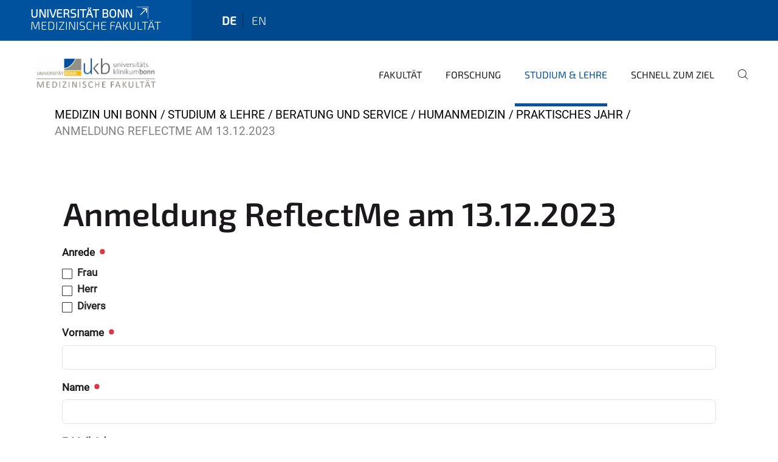

--- FILE ---
content_type: text/html;charset=utf-8
request_url: https://www.medfak.uni-bonn.de/de/studium-lehre/beratung-und-service/humanmedizin/praktisches-jahr/anmeldung-reflectme
body_size: 6720
content:
<!DOCTYPE html>
<html xmlns="http://www.w3.org/1999/xhtml" lang="de" xml:lang="de">
<head><meta http-equiv="Content-Type" content="text/html; charset=UTF-8" /><link data-head-resource="1" rel="stylesheet" href="/++theme++barceloneta/css/barceloneta.min.css" /><link data-head-resource="1" rel="stylesheet" type="text/css" href="/++theme++unibonn.theme/css/style.css?tag=21-01-2026_12-15-44" /><link rel="canonical" href="https://www.medfak.uni-bonn.de/de/studium-lehre/beratung-und-service/humanmedizin/praktisches-jahr/anmeldung-reflectme" /><link rel="preload icon" type="image/vnd.microsoft.icon" href="https://www.medfak.uni-bonn.de/de/favicon.ico" /><link rel="mask-icon" href="https://www.medfak.uni-bonn.de/de/favicon.ico" /><link href="https://www.medfak.uni-bonn.de/de/@@search" rel="search" title="Website durchsuchen" /><link data-bundle="easyform" href="https://www.medfak.uni-bonn.de/++webresource++b6e63fde-4269-5984-a67a-480840700e9a/++resource++easyform.css" media="all" rel="stylesheet" type="text/css" /><link data-bundle="multilingual" href="https://www.medfak.uni-bonn.de/++webresource++f30a16e6-dac4-5f5f-a036-b24364abdfc8/++resource++plone.app.multilingual.stylesheet/multilingual.css" media="all" rel="stylesheet" type="text/css" /><link data-bundle="plone-fullscreen" href="https://www.medfak.uni-bonn.de/++webresource++ac83a459-aa2c-5a45-80a9-9d3e95ae0847/++plone++static/plone-fullscreen/fullscreen.css" media="all" rel="stylesheet" type="text/css" /><script async="True" data-bundle="plone-fullscreen" integrity="sha384-yAbXscL0aoE/0AkFhaGNz6d74lDy9Cz7PXfkWNqRnFm0/ewX0uoBBoyPBU5qW7Nr" src="https://www.medfak.uni-bonn.de/++webresource++6aa4c841-faf5-51e8-8109-90bd97e7aa07/++plone++static/plone-fullscreen/fullscreen.js"></script><script data-bundle="plone" integrity="sha384-6Wh7fW8sei4bJMY3a6PIfr5jae6gj9dIadjpiDZBJsr9pJ5gW0bsg0IzoolcL3H0" src="https://www.medfak.uni-bonn.de/++webresource++cff93eba-89cf-5661-8beb-464cc1d0cbc7/++plone++static/bundle-plone/bundle.min.js"></script><script type="text/javascript">
var _paq = window._paq || [];
/* tracker methods like "setCustomDimension" should be called before "trackPageView" */
_paq.push(['trackPageView']);
_paq.push(['enableLinkTracking']);
(function() {
var u="https://webstat.hrz.uni-bonn.de/";
_paq.push(['setTrackerUrl', u+'matomo.php']);
_paq.push(['setSiteId', '77']);
var d=document, g=d.createElement('script'), s=d.getElementsByTagName('script')[0];
g.type='text/javascript'; g.async=true; g.defer=true; g.src=u+'matomo.js'; s.parentNode.insertBefore(g,s);
})();
</script><script data-head-resource="1" src="/++theme++unibonn.theme/js/libs.js?tag=21-01-2026_12-16-16"></script><script data-head-resource="1" src="/++theme++unibonn.theme/js/script.js?tag=21-01-2026_12-16-16"></script>
  <meta charset="utf-8"><meta charset="utf-8" /><meta name="twitter:card" content="summary" /><meta property="og:site_name" content="Medizinische Fakultät Bonn" /><meta property="og:title" content="Anmeldung ReflectMe am 13.12.2023" /><meta property="og:type" content="website" /><meta property="og:description" content="" /><meta property="og:url" content="https://www.medfak.uni-bonn.de/de/studium-lehre/beratung-und-service/humanmedizin/praktisches-jahr/anmeldung-reflectme" /><meta property="og:image" content="https://www.medfak.uni-bonn.de/++resource++plone-logo.svg" /><meta property="og:image:type" content="image/svg+xml" /><meta name="viewport" content="width=device-width, initial-scale=1.0" /><meta name="google-site-verification" content="NVW5YTBjk8qBgd1p6insNbE-5feS2o34MVXkVE3noAY" /><meta name="generator" content="Plone - https://plone.org/" /></meta>
  <meta http-equiv="X-UA-Compatible" content="IE=edge"><meta charset="utf-8" /><meta name="twitter:card" content="summary" /><meta property="og:site_name" content="Medizinische Fakultät Bonn" /><meta property="og:title" content="Anmeldung ReflectMe am 13.12.2023" /><meta property="og:type" content="website" /><meta property="og:description" content="" /><meta property="og:url" content="https://www.medfak.uni-bonn.de/de/studium-lehre/beratung-und-service/humanmedizin/praktisches-jahr/anmeldung-reflectme" /><meta property="og:image" content="https://www.medfak.uni-bonn.de/++resource++plone-logo.svg" /><meta property="og:image:type" content="image/svg+xml" /><meta name="viewport" content="width=device-width, initial-scale=1.0" /><meta name="google-site-verification" content="NVW5YTBjk8qBgd1p6insNbE-5feS2o34MVXkVE3noAY" /><meta name="generator" content="Plone - https://plone.org/" /></meta>
  <meta name="viewport" content="width=device-width, initial-scale=1"><meta charset="utf-8" /><meta name="twitter:card" content="summary" /><meta property="og:site_name" content="Medizinische Fakultät Bonn" /><meta property="og:title" content="Anmeldung ReflectMe am 13.12.2023" /><meta property="og:type" content="website" /><meta property="og:description" content="" /><meta property="og:url" content="https://www.medfak.uni-bonn.de/de/studium-lehre/beratung-und-service/humanmedizin/praktisches-jahr/anmeldung-reflectme" /><meta property="og:image" content="https://www.medfak.uni-bonn.de/++resource++plone-logo.svg" /><meta property="og:image:type" content="image/svg+xml" /><meta name="viewport" content="width=device-width, initial-scale=1.0" /><meta name="google-site-verification" content="NVW5YTBjk8qBgd1p6insNbE-5feS2o34MVXkVE3noAY" /><meta name="generator" content="Plone - https://plone.org/" /></meta>
  <title>Anmeldung ReflectMe am 13.12.2023 — Medizinische Fakultät</title>
</head>
<body id="visual-portal-wrapper" class="col-content frontend icons-on navigation-theme-navigation_default portaltype-easyform section-studium-lehre site-de subsection-beratung-und-service subsection-beratung-und-service-humanmedizin subsection-beratung-und-service-humanmedizin-praktisches-jahr template-view thumbs-on userrole-anonymous viewpermission-view" dir="ltr" data-base-url="https://www.medfak.uni-bonn.de/de/studium-lehre/beratung-und-service/humanmedizin/praktisches-jahr/anmeldung-reflectme" data-view-url="https://www.medfak.uni-bonn.de/de/studium-lehre/beratung-und-service/humanmedizin/praktisches-jahr/anmeldung-reflectme" data-portal-url="https://www.medfak.uni-bonn.de" data-i18ncatalogurl="https://www.medfak.uni-bonn.de/plonejsi18n" data-lazy_loading_image_scales="[{&quot;id&quot;: &quot;large&quot;, &quot;value&quot;: 768}, {&quot;id&quot;: &quot;preview&quot;, &quot;value&quot;: 400}, {&quot;id&quot;: &quot;mini&quot;, &quot;value&quot;: 200}, {&quot;id&quot;: &quot;thumb&quot;, &quot;value&quot;: 128}, {&quot;id&quot;: &quot;tile&quot;, &quot;value&quot;: 64}, {&quot;id&quot;: &quot;icon&quot;, &quot;value&quot;: 32}, {&quot;id&quot;: &quot;listing&quot;, &quot;value&quot;: 16}]" data-pat-pickadate="{&quot;date&quot;: {&quot;selectYears&quot;: 200}, &quot;time&quot;: {&quot;interval&quot;: 5 } }" data-pat-plone-modal="{&quot;actionOptions&quot;: {&quot;displayInModal&quot;: false}}"><div class="outer-wrapper">
    <div class="inner-wrapper">

      <div id="fontfamilies">
  <style>@font-face{font-family:'testfont';src: url('https://www.medfak.uni-bonn.de/font-families/default-fonts/view/++widget++form.widgets.file_eot/@@download');src: url('https://www.medfak.uni-bonn.de/font-families/default-fonts/view/++widget++form.widgets.file_eot/@@download') format('embedded-opentype'),url('https://www.medfak.uni-bonn.de/font-families/default-fonts/view/++widget++form.widgets.file_svg/@@download') format('svg'),url('https://www.medfak.uni-bonn.de/font-families/default-fonts/view/++widget++form.widgets.file_woff/@@download') format('woff'),url('https://www.medfak.uni-bonn.de/font-families/default-fonts/view/++widget++form.widgets.file_ttf/@@download') format('truetype');font-weight:normal;font-style:normal;}.testfont-icon-home:before{content:"\e902";font-family:testfont}.testfont-icon-pencil:before{content:"\e905";font-family:testfont}.testfont-icon-music:before{content:"\e911";font-family:testfont}.testfont-icon-bell:before{content:"\e951";font-family:testfont}
@font-face{font-family:'uni-bonn';src: url('https://www.medfak.uni-bonn.de/font-families/unibonn-fonts/view/++widget++form.widgets.file_eot/@@download');src: url('https://www.medfak.uni-bonn.de/font-families/unibonn-fonts/view/++widget++form.widgets.file_eot/@@download') format('embedded-opentype'),url('https://www.medfak.uni-bonn.de/font-families/unibonn-fonts/view/++widget++form.widgets.file_svg/@@download') format('svg'),url('https://www.medfak.uni-bonn.de/font-families/unibonn-fonts/view/++widget++form.widgets.file_woff/@@download') format('woff'),url('https://www.medfak.uni-bonn.de/font-families/unibonn-fonts/view/++widget++form.widgets.file_ttf/@@download') format('truetype');font-weight:normal;font-style:normal;}.uni-bonn-icon-arrow-down:before{content:"\e900";font-family:uni-bonn}.uni-bonn-icon-arrow-top:before{content:"\e901";font-family:uni-bonn}.uni-bonn-icon-close:before{content:"\e902";font-family:uni-bonn}.uni-bonn-icon-arrow-right:before{content:"\e903";font-family:uni-bonn}.uni-bonn-icon-arrow-left:before{content:"\e904";font-family:uni-bonn}.uni-bonn-icon-external:before{content:"\e905";font-family:uni-bonn}.uni-bonn-icon-search:before{content:"\e906";font-family:uni-bonn}.uni-bonn-icon-whatsapp-outline:before{content:"\e907";font-family:uni-bonn}.uni-bonn-icon-whatsapp:before{content:"\e908";font-family:uni-bonn}.uni-bonn-icon-youtube:before{content:"\e909";font-family:uni-bonn}.uni-bonn-icon-youtube-outline:before{content:"\e90a";font-family:uni-bonn}.uni-bonn-icon-instagram:before{content:"\e90b";font-family:uni-bonn}.uni-bonn-icon-instagram-outline:before{content:"\e90c";font-family:uni-bonn}.uni-bonn-icon-linkedin:before{content:"\e90d";font-family:uni-bonn}.uni-bonn-icon-linkedin-outline:before{content:"\e90e";font-family:uni-bonn}.uni-bonn-icon-xing:before{content:"\e90f";font-family:uni-bonn}.uni-bonn-icon-xing-outline:before{content:"\e910";font-family:uni-bonn}.uni-bonn-icon-twitter:before{content:"\e911";font-family:uni-bonn}.uni-bonn-icon-twitter-outline:before{content:"\e912";font-family:uni-bonn}.uni-bonn-icon-facebook:before{content:"\e913";font-family:uni-bonn}.uni-bonn-icon-facebook-outline:before{content:"\e914";font-family:uni-bonn}.uni-bonn-icon-navigation:before{content:"\e915";font-family:uni-bonn}.uni-bonn-icon-phone-book:before{content:"\e917";font-family:uni-bonn}.uni-bonn-icon-information:before{content:"\e918";font-family:uni-bonn}.uni-bonn-icon-checkbox:before{content:"\e919";font-family:uni-bonn}.uni-bonn-icon-filter-kachel:before{content:"\e91a";font-family:uni-bonn}.uni-bonn-icon-filter:before{content:"\e91b";font-family:uni-bonn}.uni-bonn-icon-filter-liste:before{content:"\e91c";font-family:uni-bonn}.uni-bonn-icon-delete:before{content:"\e91d";font-family:uni-bonn}.uni-bonn-icon-filter-liste-inaktiv:before{content:"\e91e";font-family:uni-bonn}.uni-bonn-icon-cheackbox-aktiv:before{content:"\e91f";font-family:uni-bonn}.uni-bonn-icon-filter-kachel-aktiv:before{content:"\e920";font-family:uni-bonn}.uni-bonn-icon-event:before{content:"\e921";font-family:uni-bonn}.uni-bonn-icon-video:before{content:"\e922";font-family:uni-bonn}.uni-bonn-icon-phone:before{content:"\e923";font-family:uni-bonn}.uni-bonn-icon-fax:before{content:"\e924";font-family:uni-bonn}.uni-bonn-icon-link:before{content:"\e925";font-family:uni-bonn}.uni-bonn-icon-download:before{content:"\e926";font-family:uni-bonn}.uni-bonn-icon-print:before{content:"\e927";font-family:uni-bonn}.uni-bonn-icon-x:before{content:"\e928";font-family:uni-bonn}.uni-bonn-icon-x-outline:before{content:"\e929";font-family:uni-bonn}.uni-bonn-icon-bluesky:before{content:"\e92a";font-family:uni-bonn}.uni-bonn-icon-bluesky-outline:before{content:"\e92b";font-family:uni-bonn}.uni-bonn-icon-location-2:before{content:"\e916";font-family:uni-bonn}.uni-bonn-icon-mastodon:before{content:"\e92c";font-family:uni-bonn}.uni-bonn-icon-mastodon-outline:before{content:"\e92d";font-family:uni-bonn}
@font-face{font-family:'Uni-Bonn-official';src: url('https://www.medfak.uni-bonn.de/font-families/uni-bonn-official/view/++widget++form.widgets.file_eot/@@download');src: url('https://www.medfak.uni-bonn.de/font-families/uni-bonn-official/view/++widget++form.widgets.file_eot/@@download') format('embedded-opentype'),url('https://www.medfak.uni-bonn.de/font-families/uni-bonn-official/view/++widget++form.widgets.file_svg/@@download') format('svg'),url('https://www.medfak.uni-bonn.de/font-families/uni-bonn-official/view/++widget++form.widgets.file_woff/@@download') format('woff'),url('https://www.medfak.uni-bonn.de/font-families/uni-bonn-official/view/++widget++form.widgets.file_ttf/@@download') format('truetype');font-weight:normal;font-style:normal;}.Uni-Bonn-official-icon-fakten-zahlen:before{content:"\e900";font-family:Uni-Bonn-official}.Uni-Bonn-official-icon-forschung:before{content:"\e901";font-family:Uni-Bonn-official}.Uni-Bonn-official-icon-informationen:before{content:"\e902";font-family:Uni-Bonn-official}.Uni-Bonn-official-icon-orientierung:before{content:"\e903";font-family:Uni-Bonn-official}.Uni-Bonn-official-icon-transfer:before{content:"\e904";font-family:Uni-Bonn-official}.Uni-Bonn-official-icon-promotion:before{content:"\e905";font-family:Uni-Bonn-official}.Uni-Bonn-official-icon-hochschulsport:before{content:"\e906";font-family:Uni-Bonn-official}.Uni-Bonn-official-icon-it:before{content:"\e907";font-family:Uni-Bonn-official}.Uni-Bonn-official-icon-argelander:before{content:"\e908";font-family:Uni-Bonn-official}.Uni-Bonn-official-icon-diversity:before{content:"\e909";font-family:Uni-Bonn-official}.Uni-Bonn-official-icon-sprache:before{content:"\e90a";font-family:Uni-Bonn-official}.Uni-Bonn-official-icon-veranstaltung:before{content:"\e90b";font-family:Uni-Bonn-official}.Uni-Bonn-official-icon-studieren:before{content:"\e90c";font-family:Uni-Bonn-official}.Uni-Bonn-official-icon-ranking:before{content:"\e90d";font-family:Uni-Bonn-official}.Uni-Bonn-official-icon-beratung:before{content:"\e90e";font-family:Uni-Bonn-official}.Uni-Bonn-official-icon-foerderung:before{content:"\e90f";font-family:Uni-Bonn-official}.Uni-Bonn-official-icon-qualitaetssicherung:before{content:"\e910";font-family:Uni-Bonn-official}.Uni-Bonn-official-icon-lernplattform:before{content:"\e911";font-family:Uni-Bonn-official}.Uni-Bonn-official-icon-alumni:before{content:"\e912";font-family:Uni-Bonn-official}.Uni-Bonn-official-icon-postdocs:before{content:"\e913";font-family:Uni-Bonn-official}.Uni-Bonn-official-icon-strategie:before{content:"\e914";font-family:Uni-Bonn-official}.Uni-Bonn-official-icon-lehre:before{content:"\e91c";font-family:Uni-Bonn-official}.Uni-Bonn-official-icon-exellenz:before{content:"\e91d";font-family:Uni-Bonn-official}.Uni-Bonn-official-icon-multiplikatoren:before{content:"\e91e";font-family:Uni-Bonn-official}.Uni-Bonn-official-icon-kontakt:before{content:"\e91f";font-family:Uni-Bonn-official}.Uni-Bonn-official-icon-ort:before{content:"\e920";font-family:Uni-Bonn-official}.Uni-Bonn-official-icon-international:before{content:"\e921";font-family:Uni-Bonn-official}.Uni-Bonn-official-icon-sprechstunde:before{content:"\e922";font-family:Uni-Bonn-official}.Uni-Bonn-official-icon-fortbildung:before{content:"\e923";font-family:Uni-Bonn-official}.Uni-Bonn-official-icon-bibliothek:before{content:"\e924";font-family:Uni-Bonn-official}.Uni-Bonn-official-icon-oeffnungszeiten:before{content:"\e925";font-family:Uni-Bonn-official}.Uni-Bonn-official-icon-auszeichnungen:before{content:"\e926";font-family:Uni-Bonn-official}.Uni-Bonn-official-icon-unie915:before{content:"\e915";font-family:Uni-Bonn-official}.Uni-Bonn-official-icon-unie916:before{content:"\e916";font-family:Uni-Bonn-official}.Uni-Bonn-official-icon-unie917:before{content:"\e917";font-family:Uni-Bonn-official}.Uni-Bonn-official-icon-unie918:before{content:"\e918";font-family:Uni-Bonn-official}.Uni-Bonn-official-icon-unie919:before{content:"\e919";font-family:Uni-Bonn-official}.Uni-Bonn-official-icon-unie91a:before{content:"\e91a";font-family:Uni-Bonn-official}.Uni-Bonn-official-icon-unie91b:before{content:"\e91b";font-family:Uni-Bonn-official}.Uni-Bonn-official-icon-transfer-puzzle:before{content:"\e927";font-family:Uni-Bonn-official}.Uni-Bonn-official-icon-transfer-arrow:before{content:"\e928";font-family:Uni-Bonn-official}</style>
</div>
      

      <div id="unibonn-topbar" class="unibonn-institute-topbar show-title">
    <div class="container">
        <div class="row">
            <div class="col-md-9" id="topbar-left-wrapper">
                <div id="unibonn-institute-portalname">
                    
                        
                        <p id="unibonn-title"><a href="https://www.uni-bonn.de">Universität Bonn</a></p>
                    
                    <p id="institute-title">Medizinische Fakultät</p>
                </div>
                <div id="language-selector">
                    
  <ul class="languageselector">
    
      <li class="currentLanguage  language-de">
        <a href="https://www.medfak.uni-bonn.de/@@multilingual-selector/333cc950420f48df9ade58cb169833ca/de?set_language=de" title="Deutsch">
          
          de
        </a>
      </li>
    
      <li class=" language-en">
        <a href="https://www.medfak.uni-bonn.de/@@multilingual-selector/333cc950420f48df9ade58cb169833ca/en?set_language=en" title="English">
          
          en
        </a>
      </li>
    
  </ul>


                </div>
            </div>
            <div class="col-md-3" id="topbar-right-wrapper">
                
  

            </div>
        </div>
    </div>
</div>

      <header id="company-header" class="unibonn">

    <div class="header-template-0 header-image-size-1">
      <div class="container">
        <div id="company-topbar" class="container ">
          
  <div id="company-logo">
    
      <a class="portal-logo logo_desktop" href="https://www.medfak.uni-bonn.de/de" title="Medizinische Fakultät Bonn">
        <img alt="Medizinische Fakultät Bonn" title="Medizinische Fakultät Bonn" src="https://www.medfak.uni-bonn.de/de/@@logo?logo_type=logo_desktop" />
      </a>
    
      <a class="portal-logo logo_mobile" href="https://www.medfak.uni-bonn.de/de" title="Medizinische Fakultät Bonn">
        <img alt="Medizinische Fakultät Bonn" title="Medizinische Fakultät Bonn" src="https://www.medfak.uni-bonn.de/de/@@logo?logo_type=logo_mobile" />
      </a>
    
      <a class="portal-logo logo_mobile_navigation" href="https://www.medfak.uni-bonn.de/de" title="Medizinische Fakultät Bonn">
        <img alt="Medizinische Fakultät Bonn" title="Medizinische Fakultät Bonn" src="https://www.medfak.uni-bonn.de/de/@@logo?logo_type=logo_mobile_navigation" />
      </a>
    
  </div>

          
  <div class="language-selector-container">
    <div class="language-selector">
      
        <div>
          <span class="text">de</span>
          <span class="icon interaktiv-icon-basetilestheme-arrow-top"></span>
        </div>
      
        
      
      <ul class="lang-dropdown">
        <li class="selected">
          <a href="https://www.medfak.uni-bonn.de/@@multilingual-selector/333cc950420f48df9ade58cb169833ca/de?set_language=de">de</a>
        </li>
        <li class="">
          <a href="https://www.medfak.uni-bonn.de/@@multilingual-selector/333cc950420f48df9ade58cb169833ca/en?set_language=en">en</a>
        </li>
      </ul>
    </div>
  </div>

          <div id="navigation-overlay"></div>
          

  <div class="sidenavigation-links">
    <button id="toggle-navigation" class="sidenavigation-link" aria-label="Toggle Navigation">
      <i class="icon-unibonn-navigation"></i>
    </button>
    
  </div>

  
    <div id="company-navigation-main" class="desktop">
      <nav class="main-navigation">
        
  <ul class="main-navigation-sections">
    
      <li class="section-0 has-subsections">
        <a class="has-subsections" href="https://www.medfak.uni-bonn.de/de/fakultaet" data-uid="6afbc6d56c8e418e85c1af5c27affe3a">
          Fakultät
        </a>
      </li>
    
      <li class="section-0 has-subsections">
        <a class="has-subsections" href="https://www.medfak.uni-bonn.de/de/forschung" data-uid="7acd54be2c1c41349c4d5bfd0e21a5bc">
          Forschung
        </a>
      </li>
    
      <li class="section-0 in-path has-subsections">
        <a class="has-subsections" href="https://www.medfak.uni-bonn.de/de/studium-lehre" data-uid="1a95983708e34491909240ee60ebd4ac">
          Studium &amp; Lehre
        </a>
      </li>
    
      <li class="section-0">
        <a class="" href="https://www.medfak.uni-bonn.de/de/schnell-zum-ziel" data-uid="984fe411d6734c7a9b3586e893b40e6c">
          Schnell zum Ziel
        </a>
      </li>
    
    
        <li class="search">
          <a href="https://www.medfak.uni-bonn.de/de/search" title="suchen">
            <i class="icon-unibonn icon-unibonn-search"></i>
          </a>
        </li>
    
  </ul>

      </nav>
    </div>

    <div id="company-navigation" class="menu">
      <button class="close-navigation-menu close-desktop-navigation" aria-label="schließen">
        <i class="icon-unibonn-close"></i>
      </button>

      <div id="navigation-menu-header">
        
          <a class="portal-logo logo_mobile_menu" href="https://www.medfak.uni-bonn.de/de" title="Medizinische Fakultät Bonn">
            <img alt="Medizinische Fakultät Bonn" title="Medizinische Fakultät Bonn" src="https://www.medfak.uni-bonn.de/de/@@logo?logo_type=logo_mobile_navigation" />
          </a>
        

        <ul class="navigation-menu-header-actions">
          
            <li>
              <a class="open-search" href="https://www.medfak.uni-bonn.de/de/search" title="suchen">
                <i class="icon-unibonn icon-unibonn-search"></i>
              </a>
            </li>
          
          <li>
            <a class="close-navigation-menu" id="close-navigation" title="schließen">
              <i class="icon-unibonn-navigation"></i>
            </a>
          </li>
        </ul>
      </div>

      <div class="searchbar">
        <form action="https://www.medfak.uni-bonn.de/de/search">
          <button class="start-search" aria-label="Start Search"><i class="left icon-unibonn icon-unibonn-search"></i>
          </button>
          <input class="search-input" type="text" name="SearchableText" aria-label="Search" />
          <button class="clear-search" aria-label="Clear Search"><i class="icon-unibonn icon-unibonn-close"></i>
          </button>
        </form>
      </div>

      <nav class="main-navigation">
        <div class="navigation-level">
          <div class="spinner" style="display: block"></div>
        </div>
      </nav>

    </div>
  

        </div>
      </div>
      
  

    </div>

  </header>

      <div id="anchors"></div>

      <div id="company-content" class="container-fluid main-content-wrapper">
        <div class="row status-message-row set-max-width">
          <aside id="global_statusmessage" class="container">
      

      <div>
      </div>
    </aside>
        </div>
        <nav class="breadcrumbs">
  <span id="breadcrumbs-you-are-here" class="hiddenStructure">You are here:</span>

  <ol aria-labelledby="breadcrumbs-you-are-here">
    <li id="breadcrumbs-home">
      <a href="https://www.medfak.uni-bonn.de/de">Medizin Uni Bonn</a>
    </li>
    <li id="breadcrumbs-1">
      
        <a href="https://www.medfak.uni-bonn.de/de/studium-lehre">Studium &amp; Lehre</a>
        
      
    </li>
    <li id="breadcrumbs-2">
      
        <a href="https://www.medfak.uni-bonn.de/de/studium-lehre/beratung-und-service">Beratung und Service</a>
        
      
    </li>
    <li id="breadcrumbs-3">
      
        <a href="https://www.medfak.uni-bonn.de/de/studium-lehre/beratung-und-service/humanmedizin">Humanmedizin</a>
        
      
    </li>
    <li id="breadcrumbs-4">
      
        <a href="https://www.medfak.uni-bonn.de/de/studium-lehre/beratung-und-service/humanmedizin/praktisches-jahr">Praktisches Jahr</a>
        
      
    </li>
    <li id="breadcrumbs-5">
      
        
        <span id="breadcrumbs-current">Anmeldung ReflectMe am 13.12.2023</span>
      
    </li>
  </ol>
</nav>
        <main id="main-container" class="row">
          <div id="column1-container"></div>
          <div class="col-xs-12 col-sm-12">
              <article id="content">

            
    
      
      
    
    
      <h1 class="documentFirstHeading">Anmeldung ReflectMe am 13.12.2023</h1>
      <div id="content-core">
  <div class="form">

      

      

        

        
          
        

        <form class="rowlike pat-formunloadalert pat-formautofocus pat-validation  easyformForm row view view-name-view" action="https://www.medfak.uni-bonn.de/de/studium-lehre/beratung-und-service/humanmedizin/praktisches-jahr/anmeldung-reflectme" method="post" data-pat-autotoc="levels: legend; section: fieldset; className: autotabs" enctype="multipart/form-data" id="form">

          
      
    

          
            

            <!-- Default fieldset -->
            

              

                

                
                  
                    
                      
                        <div data-pat-inlinevalidation="{&quot;type&quot;:&quot;z3c.form&quot;}" data-pat-depends="" id="formfield-form-widgets-anrede" class="field fieldname-form.widgets.anrede widget-mode-input empty  mb-3 " data-fieldname="form.widgets.anrede">
    <label for="form-widgets-anrede" class="form-label">
        Anrede

        <span class="required" title="Erforderlich"></span>
    </label>
    

    
  <div id="form-widgets-anrede">
    <div class="form-check">
      <input name="form.widgets.anrede:list" type="checkbox" value="Frau" class="checkbox-widget required set-field form-check-input" id="form-widgets-anrede-0" />
      <label class="form-check-label " for="form-widgets-anrede-0">
        <span class="label">Frau</span>
      </label>
    </div>
    <div class="form-check">
      <input name="form.widgets.anrede:list" type="checkbox" value="Herr" class="checkbox-widget required set-field form-check-input" id="form-widgets-anrede-1" />
      <label class="form-check-label " for="form-widgets-anrede-1">
        <span class="label">Herr</span>
      </label>
    </div>
    <div class="form-check">
      <input name="form.widgets.anrede:list" type="checkbox" value="Divers" class="checkbox-widget required set-field form-check-input" id="form-widgets-anrede-2" />
      <label class="form-check-label " for="form-widgets-anrede-2">
        <span class="label">Divers</span>
      </label>
    </div>
  </div>
  <input name="form.widgets.anrede-empty-marker" type="hidden" value="1" />



    

    
</div>

                      
                    
                  
                    
                      
                        <div data-pat-inlinevalidation="{&quot;type&quot;:&quot;z3c.form&quot;}" data-pat-depends="" id="formfield-form-widgets-topic" class="field fieldname-form.widgets.topic widget-mode-input empty  mb-3 " data-fieldname="form.widgets.topic">
    <label for="form-widgets-topic" class="form-label">
        Vorname

        <span class="required" title="Erforderlich"></span>
    </label>
    

    
  <input name="form.widgets.topic" type="text" value="" id="form-widgets-topic" class="text-widget required form-control" required="required" />



    

    
</div>

                      
                    
                  
                    
                      
                        <div data-pat-inlinevalidation="{&quot;type&quot;:&quot;z3c.form&quot;}" data-pat-depends="" id="formfield-form-widgets-name" class="field fieldname-form.widgets.name widget-mode-input empty  mb-3 " data-fieldname="form.widgets.name">
    <label for="form-widgets-name" class="form-label">
        Name

        <span class="required" title="Erforderlich"></span>
    </label>
    

    
  <input name="form.widgets.name" type="text" value="" id="form-widgets-name" class="text-widget required form-control" required="required" />



    

    
</div>

                      
                    
                  
                    
                      
                        <div data-pat-inlinevalidation="{&quot;type&quot;:&quot;z3c.form&quot;}" data-pat-depends="" id="formfield-form-widgets-replyto" class="field fieldname-form.widgets.replyto widget-mode-input empty  mb-3 " data-fieldname="form.widgets.replyto">
    <label for="form-widgets-replyto" class="form-label">
        E-Mail-Adresse

        <span class="required" title="Erforderlich"></span>
    </label>
    

    
  <input name="form.widgets.replyto" type="text" value="" id="form-widgets-replyto" class="text-widget required form-control" required="required" />



    

    
</div>

                      
                    
                  
                    
                      
                        <div data-pat-inlinevalidation="{&quot;type&quot;:&quot;z3c.form&quot;}" data-pat-depends="" id="formfield-form-widgets-in_welchem_pj_tertial_befinden_sie_sich_zurzeit__" class="field fieldname-form.widgets.in_welchem_pj_tertial_befinden_sie_sich_zurzeit__ widget-mode-input empty  mb-3 " data-fieldname="form.widgets.in_welchem_pj_tertial_befinden_sie_sich_zurzeit__">
    <label for="form-widgets-in_welchem_pj_tertial_befinden_sie_sich_zurzeit__" class="form-label">
        In welchem PJ-Tertial befinden Sie sich zurzeit?

        <span class="required" title="Erforderlich"></span>
    </label>
    

    
  <div id="form-widgets-in_welchem_pj_tertial_befinden_sie_sich_zurzeit__">
    <div class="form-check">
      <input name="form.widgets.in_welchem_pj_tertial_befinden_sie_sich_zurzeit__:list" type="checkbox" value="1. PJ-Tertial" class="checkbox-widget required set-field form-check-input" id="form-widgets-in_welchem_pj_tertial_befinden_sie_sich_zurzeit__-0" />
      <label class="form-check-label " for="form-widgets-in_welchem_pj_tertial_befinden_sie_sich_zurzeit__-0">
        <span class="label">1. PJ-Tertial</span>
      </label>
    </div>
    <div class="form-check">
      <input name="form.widgets.in_welchem_pj_tertial_befinden_sie_sich_zurzeit__:list" type="checkbox" value="2. PJ-Tertial" class="checkbox-widget required set-field form-check-input" id="form-widgets-in_welchem_pj_tertial_befinden_sie_sich_zurzeit__-1" />
      <label class="form-check-label " for="form-widgets-in_welchem_pj_tertial_befinden_sie_sich_zurzeit__-1">
        <span class="label">2. PJ-Tertial</span>
      </label>
    </div>
    <div class="form-check">
      <input name="form.widgets.in_welchem_pj_tertial_befinden_sie_sich_zurzeit__:list" type="checkbox" value="3. PJ-Tertial" class="checkbox-widget required set-field form-check-input" id="form-widgets-in_welchem_pj_tertial_befinden_sie_sich_zurzeit__-2" />
      <label class="form-check-label " for="form-widgets-in_welchem_pj_tertial_befinden_sie_sich_zurzeit__-2">
        <span class="label">3. PJ-Tertial</span>
      </label>
    </div>
    <div class="form-check">
      <input name="form.widgets.in_welchem_pj_tertial_befinden_sie_sich_zurzeit__:list" type="checkbox" value="Angabe nicht m\xf6glich" class="checkbox-widget required set-field form-check-input" id="form-widgets-in_welchem_pj_tertial_befinden_sie_sich_zurzeit__-3" />
      <label class="form-check-label " for="form-widgets-in_welchem_pj_tertial_befinden_sie_sich_zurzeit__-3">
        <span class="label">Angabe nicht möglich</span>
      </label>
    </div>
  </div>
  <input name="form.widgets.in_welchem_pj_tertial_befinden_sie_sich_zurzeit__-empty-marker" type="hidden" value="1" />



    

    
</div>

                      
                    
                  
                    
                      
                        <div data-pat-inlinevalidation="{&quot;type&quot;:&quot;z3c.form&quot;}" data-pat-depends="" id="formfield-form-widgets-comments" class="field fieldname-form.widgets.comments widget-mode-input empty  mb-3 " data-fieldname="form.widgets.comments">
    <label for="form-widgets-comments" class="form-label">
        Derzeitiges und bereits absolvierte PJ-Tertiale?

        <span class="required" title="Erforderlich"></span>
    </label>
    

    
  <textarea name="form.widgets.comments" id="form-widgets-comments" class="textarea-widget required form-control" required="required"></textarea>



    <div class="form-text">Fachbereich und Klinik</div>

    
</div>

                      
                    
                  
                
              

              <!-- Secondary fieldsets -->
              

            
          

          

          
            
              <div class="formControls">
                
                  
  <button name="form.buttons.submit" type="submit" value="Absenden" id="form-buttons-submit" class="submit-widget btn btn-secondary" title="Absenden" formnovalidate="formnovalidate">Absenden</button>


                
              </div>
            
          

          <div id="formfield-form-wigdet-unibonn-user-id" class="mb-3 field fieldname-form.wigdet.unibonn-user-id wigdet-mode-input empty" data-fieldname="form.wigdet.unibonn-user-id">
  <label class="form-label" for="formfield-form-wigdet-unibonn-user-id">
    UniID
    <span class="required-field" title="Erforderlich"></span>
  </label>

  <input class="form-control text-wigdet required-field protectedemail-field" id="form-wigdet-uni-email" name="form.wigdet.uni-email" type="text" value="" placeholder="+49 69 1234 4678" />

  <em class="invalid-feedback">Bitte füllen Sie dieses Feld mit dem im Platzhalter angegebenen Beispielformat aus.</em>

  <div class="form-text">Die Telefonnummer wird gemäß der DSGVO verarbeitet.</div>
</div>

<div style="display: none">
  <input type="text" value="" name="tigger" />
  <input type="text" name="unibonn_t" value="bCyrnVjFnGAx" data-version="2.0" />
</div>

          <input type="hidden" name="_authenticator" value="832408bfe16ec788ffbcced7f06df768174f4a70" />
          
      
    

        </form>
      
    </div>

</div>
    
  
            <footer>
              <div id="viewlet-below-content">
</div>
            </footer>
          </article>
          </div>
          <div id="column2-container"></div>
        </main>
      </div>

      <div id="spinner">
        <div class="spinner-box">
          Wird geladen
        </div>
        <div class="loader">
          <span></span>
          <span></span>
          <span></span>
          <span></span>
        </div>
      </div>
      

      <footer id="company-footer" class="unibonn">
        
        <div id="viewlet-footer-category-links">
  <div class="container">
    <label>Kontakt</label>

    <div class="wrapper">
      <dl>
        <dt>
          <i class="d-inline-block d-lg-none uni-bonn-icon-information"></i>
          <span>So erreichen Sie uns</span>
        </dt>
        <dd>
          <a href="https://www.medfak.uni-bonn.de/de/fakultaet/mitarbeiter-dekanat">Dekanat</a>
        </dd>
      </dl>
      <dl>
        <dt>
          <i class="d-inline-block d-lg-none uni-bonn-icon-search"></i>
          <span>Finden</span>
        </dt>
        <dd>
          <a href="https://btc.uni-bonn.de/core-facilities/">Core Facilities</a>
        </dd>
        <dd>
          <a href="https://ethik.meb.uni-bonn.de/">Ethikkommission</a>
        </dd>
        <dd>
          <a href="https://www.medfak.uni-bonn.de/de/studium-lehre/information-a-z/informationen-a-z#anchor-none">Studium und Lehre A-Z</a>
        </dd>
        <dd>
          <a href="https://medizinische-fakultaeten.de/">Medizinischer Fakultätentag</a>
        </dd>
        <dd>
          <a href="https://www.medfak.uni-bonn.de/de/stellenausschreibungen">Stellenausschreibungen</a>
        </dd>
      </dl>
    </div>
  </div>
</div>
        
  <div id="upper-footer">
    <div class="container">
      <div class="row">
        <div class="col-md-6">
          
          <br />
          
        </div>

        <div class="col-sm-6 col-md-6">
          
            
            <div class="direct-links">
              <a href="https://www.uni-bonn.de/" title="Universität Bonn">Universität Bonn</a>
              <a href="https://www.ukbonn.de/42256BC8002AF3E7/direct/home" title="Universitätsklinikum Bonn">Universitätsklinkum Bonn</a>
              <a href="https://confluence.team.uni-bonn.de/spaces/MFBIN/pages/54043567/MFB-Intranet+Medizinische+Fakult%C3%A4t" title="Medizinische Fakultät - Intranet">Medizinische Fakultät - Intranet</a>
            </div>
          
          <div class="clear"></div>
          <div class="social-media">
            <a target="_blank" href="https://www.facebook.com/?sk=nf#%21/StudiendekanatDerMedizinischenFakultatBonn" title="Facebook - Studiendekanat"><i class="icon-unibonn uni-bonn-icon-facebook"></i></a>
            <a target="_blank" href="https://www.facebook.com/ukbonn/" title="Facebook - UKB"><i class="icon-unibonn uni-bonn-icon-facebook-outline"></i></a>
            <a target="_blank" href="https://www.youtube.com/user/UniBonnTV" title="Youtube - Uni Bonn"><i class="icon-unibonn uni-bonn-icon-youtube"></i></a>
            <a target="_blank" href="https://www.youtube.com/channel/UCZIOx2k6peznE__lK3dG2Sg" title="Youtube - UKB"><i class="icon-unibonn uni-bonn-icon-youtube-outline"></i></a>
            <a target="_blank" href="http://instagram.com/universitaetbonn" title="Instagram - Uni Bonn"><i class="icon-unibonn uni-bonn-icon-instagram"></i></a>
            <a target="_blank" href="https://www.instagram.com/ukbonn/" title="Instagram - UKB"><i class="icon-unibonn uni-bonn-icon-instagram-outline"></i></a>
          </div>
        </div>
      </div>
    </div>
  </div>

  <div id="lower-footer">
    <div class="container">
      <div class="row">
        <div class="col-md-6">
          <span class="company-name">
            Medizinische Fakultät der Rheinischen Friedrich-Wilhelms-Universität Bonn, Venusberg-Campus 1, Haus 33, 53127 Bonn
          </span>
          
        </div>
        <div class="col-md-6">
          <div class="site-actions">
            
              <a href="https://www.medfak.uni-bonn.de/de/impressum">Impressum</a>
            
              <a href="https://www.medfak.uni-bonn.de/de/datenschutzerklaerung">Datenschutzerklärung</a>
            
              <a href="https://www.chancengerechtigkeit.uni-bonn.de/de/barrierefreiheit?form.widgets.betroffene_seite__url_=https%3A%2F%2Fwww.medfak.uni-bonn.de%2Fde%2Fstudium-lehre%2Fberatung-und-service%2Fhumanmedizin%2Fpraktisches-jahr%2Fanmeldung-reflectme">Barrierefreiheit</a>
            
          </div>
        </div>
      </div>
    </div>
  </div>


      </footer>

    </div>
  </div><div id="unibonn-scripts"></div></body>
</html>